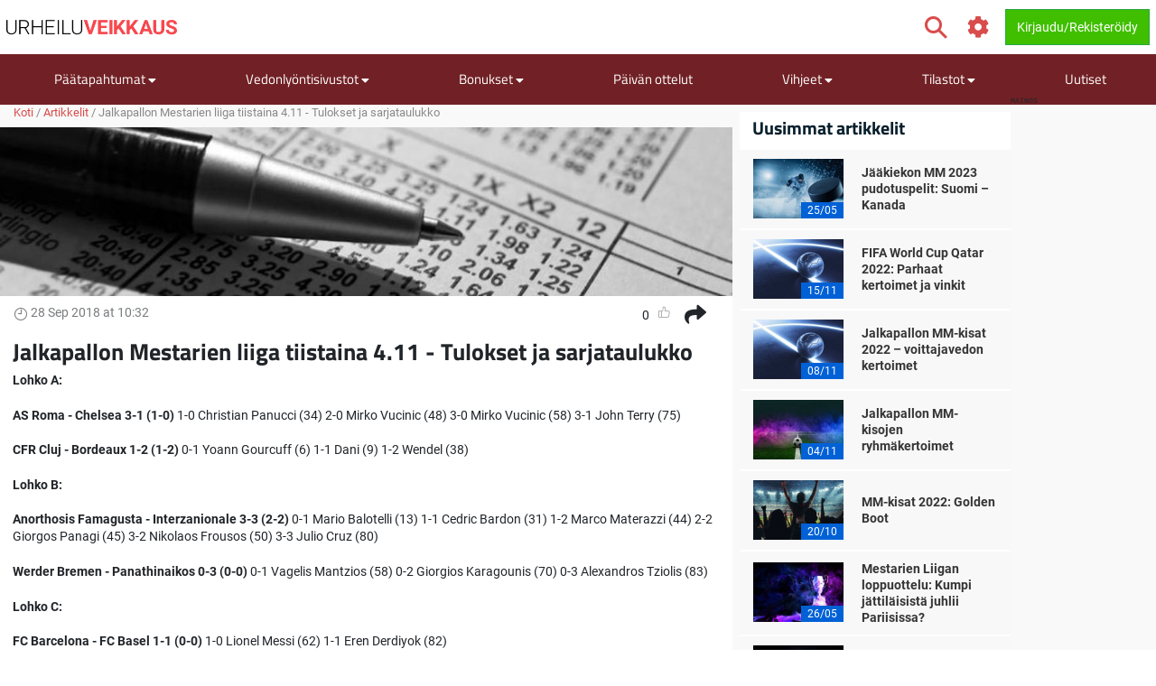

--- FILE ---
content_type: text/html; charset=utf-8
request_url: https://www.urheiluveikkaus.com/artikkeli/jalkapallon-mestarien-liiga-tiistaina-411-tulokset-ja-sarjataulukko
body_size: 17446
content:
<!DOCTYPE html>
<html lang="fi" xml:lang="fi" prefix="og: http://ogp.me/ns#">
<head>
	<title>Jalkapallon Mestarien liiga tiistaina 4.11 - Tulokset ja sarjataulukko</title>
<meta http-equiv="X-UA-Compatible" content="IE=edge">
<meta charset="UTF-8">
<meta name="viewport" content="height=device-height, width=device-width, initial-scale=1.0, minimum-scale=1.0, maximum-scale=5.0, user-scalable=yes">
	<meta name="req-method" content="GET">
<meta name="description" content="Lohko A: AS Roma - Chelsea 3-1 (1-0) 1-0 Christian Panucci (34) 2-0 Mirko Vucinic (48) 3-0 Mirko Vucinic (58) 3-1 John Terry (75) CFR Cluj - Bordeaux 1-2 (1-2) 0-1 Yoann Gourcuff (6) 1-1 Dani (9) 1-2 Wendel (38) Lohko B: Anorthosis Famagusta - Interzanionale...">
<meta property="og:url" content="https://www.urheiluveikkaus.com/artikkeli/jalkapallon-mestarien-liiga-tiistaina-411-tulokset-ja-sarjataulukko">
<meta property="og:type" content="article">
<meta property="og:title" content="Urheiluveikkaus.com artikkeli: Jalkapallon Mestarien liiga tiistaina 4.11 - Tulokset ja sarjataulukko">
<meta property="og:description" content="Lohko A: AS Roma - Chelsea 3-1 (1-0) 1-0 Christian Panucci (34) 2-0 Mirko Vucinic (48) 3-0 Mirko Vucinic (58) 3-1 John Terry (75) CFR Cluj - Bordeaux 1-2 (1-2) 0-1 Yoann Gourcuff (6) 1-1 Dani (9) 1-2 Wendel (38) Lohko B: Anorthosis Famagusta - Interzanionale...">
<meta name="twitter:card" content="summary">
<meta name="twitter:site" content="@Urheiluveikkaus">
<meta name="twitter:title" content="Jalkapallon Mestarien liiga tiistaina 4.11 - Tulokset ja sarjataulukko">
<meta property="og:image" content="https://www.urheiluveikkaus.com/assets/images/min/default/article/600x400/article.jpg">
<meta property="og:image:width" content="600">
<meta property="og:image:height" content="400">
<meta property="twitter:title" content="Jalkapallon Mestarien liiga tiistaina 4.11 - Tulokset ja sarjataulukko">
<meta property="twitter:image:src" content="https://www.urheiluveikkaus.com/assets/images/min/default/article/600x400/article.jpg"><link rel="shortcut icon" href="/assets/images/min/favicons/urheiluveikkaus_favicon.png?v=1">
<link rel="canonical" href="https://www.urheiluveikkaus.com/artikkeli/jalkapallon-mestarien-liiga-tiistaina-411-tulokset-ja-sarjataulukko">
<meta name="dmca-site-verification" content="Zm1hK1pHdm8wTjdkc2hzb29JTWFyZz090">

<meta name="dmca-site-verification" content="U3dDUlZlWW5uOFRCLzZ1UWRGVkNodEJ5aS96N0I0MmdqUnk3MFFuVzEzWT01">
<link rel="dns-prefetch" href="//www.google-analytics.com"><link rel="dns-prefetch" href="//cdn.livechatinc.com"><link rel="dns-prefetch" href="//secure.livechatinc.com"><link rel="preload" href="/assets/styles/frontend/concat/head-general-libs_urheiluveikkaus-theme.css?v=1768381251" as="style"><link rel="preload" href="/assets/styles/frontend/concat/bottom-general-libs.css?v=1768381251" as="style"><link rel="preload" href="/assets/styles/gen/18/operator/sprites/sprites.css?v=1758201380" as="style"><link rel="preload" href="/assets/js/gen/concats/82f1f72047ac2cff1a3c8a2bf06d21c0.js?v=1768381296" as="script"><link href="/assets/styles/frontend/concat/head-general-libs_urheiluveikkaus-theme.css?v=1768381251" rel="stylesheet"><!-- Matomo -->
<script type="text/javascript" defer>
  var _paq = window._paq || [];
  /* tracker methods like "setCustomDimension" should be called before "trackPageView" */
  _paq.push(['trackPageView']);
  _paq.push(['enableLinkTracking']);
  (function() {
    var u="https://urheiluveikkaus.com/piwik.php";
    _paq.push(['setTrackerUrl', u+'piwik.php']);
    _paq.push(['setSiteId', '141']);
    var d=document, g=d.createElement('script'), s=d.getElementsByTagName('script')[0];
    g.type='text/javascript'; g.async=true; g.defer=true; s.parentNode.insertBefore(g,s);
  })();
</script>
<!-- End Matomo Code --><script defer>
  (function(i,s,o,g,r,a,m){i['GoogleAnalyticsObject']=r;i[r]=i[r]||function(){
  (i[r].q=i[r].q||[]).push(arguments)},i[r].l=1*new Date();a=s.createElement(o),
  m=s.getElementsByTagName(o)[0];a.async=1;a.src=g;m.parentNode.insertBefore(a,m)
  })(window,document,'script','https://www.google-analytics.com/analytics.js','ga');
  ga('create', 'UA-66349780-3', 'auto');
  ga('set', 'anonymizeIp', true);
  ga('send', 'pageview');
</script>
<meta name="google-site-verification" content="h7bJ3OSwK3E2rKpSbaoaDgSLVz622zTeafCdkLVY59c" /><!-- Google Tag Manager -->
<script defer>(function(w,d,s,l,i){w[l]=w[l]||[];w[l].push({'gtm.start':
new Date().getTime(),event:'gtm.js'});var f=d.getElementsByTagName(s)[0],
j=d.createElement(s),dl=l!='dataLayer'?'&l='+l:'';j.async=true;j.src=
'https://www.googletagmanager.com/gtm.js?id='+i+dl;f.parentNode.insertBefore(j,f);
})(window,document,'script','dataLayer','GTM-TGQLFCV');</script>
<!-- End Google Tag Manager --><script data-pagespeed-no-defer>
function getLastScript(){var a=document.getElementsByTagName("script");return a[a.length-1]}var App={data:{},onReadyCbs:[],get:function(a){return this.data.hasOwnProperty(a)?this.data[a]:void 0},set:function(a,b){this.data[a]=b},getElseCb:function(a,b){var c;return this.data.hasOwnProperty(a)?c=this.data[a]:(c=b(),this.set(a,c)),c},setObj:function(a){for(var b in a)a.hasOwnProperty(b)&&this.set(b,a[b])},isLoggedIn:function(){return isset(this.get("username"))},onReady:function(a){this.onReadyCbs.push(a)},hasPerm:function(k){var d=this.data;return d.perms&&d.perms.indexOf(k)>=0}};
</script><style>.for-logged{display:none!important}</style>
<!-- <script async src="//www.mymediaindex.com/d3d3/ZGVsaXZlcnk=/YXN5bmNqcw==.php"></script> -->
<script src="https://images.dmca.com/Badges/DMCABadgeHelper.min.js" defer></script>
</head>
<body class="pr0" id="top">
<div id="settings-block" data-locale="fi_FI.UTF-8"></div>
<div id="wrapper" class="clickable-bg">
	<nav id="top-nav-wrapper" class="top-nav navbar navbar-light">
		<div class="container">
		<span class="top-nav-logo hidden-md-down">
			<a href="/">
				<img class="center-block top-nav-logo"
					width="190" height="45"
					src="/assets/images/min/logo/urheiluveikkaus_logo.png?v=1768381218"
					alt="urheiluveikkaus.com">
			</a>
		</span>
		<div class="float-right user-actions">
			<div class="nav navbar-nav search float-left d-block hidden-md-down">
								<form class="d-inline-block mr-3" action="/search/index">
					<div class="input-group srch-inp-wrp">
						<input type="text" class="form-control search-dropdown" name="search_phrase"
								data-search-dropdown-url="/search/index?action-name=actionGetDdData"
								data-search-dropdown-pattern-min-length="3" data-search-dropdown-z-index="6"
								data-search-dropdown-no-close-btn="1"
								placeholder="Hae" maxlength="100" autocomplete="off">

						<div class="input-group-btn">
							<button class="btn btn-secondary pt" type="submit">
								<span class="icon-search fa-1-75x ind mr-0"></span>							</button>
						</div>

						<input name="search_method" value="all" type="hidden">
<input name="time_interval" value="all_time" type="hidden">
<input name="search_in" value="anywhere" type="hidden">
<input name="sort_by" value="date" type="hidden">


					</div>
				</form>
			</div>
						<span class="vertical-align-sub hidden-md-down header-settings-icon">
				<a class="fa fa-cog fa-1-75x ind webui-popover-link" id="settings-popover"
					data-content="
&lt;div class=&quot;settings-wrapper&quot;&gt;
	&lt;div class=&quot;odds-select&quot;&gt;
		&lt;div class=&quot;setting-title&quot;&gt;Kertoimien Formaatti&lt;/div&gt;
		&lt;div&gt;
			&lt;div class=&quot;btn-group view-toggle w100p&quot; data-toggle=&quot;buttons&quot;&gt;
				&lt;label class=&quot;btn btn-sm w50p active&quot; data-of=&quot;d&quot;&gt;
					&lt;input type=&quot;radio&quot; name=&quot;odds-button-decimal&quot; checked&gt; Decimaali				&lt;/label&gt;
				&lt;label class=&quot;btn btn-sm w50p &quot; data-of=&quot;f&quot;&gt;
					&lt;input type=&quot;radio&quot; name=&quot;odds-button-fractional&quot; &gt; Murtolukumuoto				&lt;/label&gt;
			&lt;/div&gt;
		&lt;/div&gt;
	&lt;/div&gt;
	&lt;div class=&quot;whether-select&quot;&gt;
		&lt;div class=&quot;setting-title&quot;&gt;Sääennuste&lt;/div&gt;
		&lt;div&gt;
			&lt;div class=&quot;btn-group view-toggle w100p&quot; data-toggle=&quot;buttons&quot;&gt;
				&lt;label class=&quot;btn btn-sm w50p active&quot; data-ff=&quot;M&quot;&gt;
					&lt;input type=&quot;radio&quot; name=&quot;whether-button-metric&quot; &gt; Metrinen				&lt;/label&gt;
				&lt;label class=&quot;btn btn-sm w50p &quot; data-ff=&quot;I&quot;&gt;
					&lt;input type=&quot;radio&quot; name=&quot;whether-button-imperial&quot; &gt; Keisarillinen				&lt;/label&gt;
			&lt;/div&gt;
		&lt;/div&gt;
	&lt;/div&gt;
	&lt;div class=&quot;dropdown timezone-dd&quot;&gt;
		&lt;div class=&quot;setting-title&quot;&gt;Aikavyöhyke&lt;/div&gt;
		&lt;button class=&quot;btn btn-secondary dropdown-toggle tz-select-btn small&quot; type=&quot;button&quot; data-toggle=&quot;dropdown&quot; data-pat=&quot;Aikavyöhyke: %s&quot; &gt;
		&lt;/button&gt;
		&lt;div class=&quot;dropdown-menu tz-select-dropdown-menu&quot; data-domain-tz=&quot;Europe/Athens&quot;&gt;
							&lt;button class=&quot;dropdown-item tz-select mouse-pointer small&quot; type=&quot;button&quot; data-tz=&quot;Pacific/Midway&quot;&gt;GMT -11:00 (Midway Island, Samoa)&lt;/button&gt;
							&lt;button class=&quot;dropdown-item tz-select mouse-pointer small&quot; type=&quot;button&quot; data-tz=&quot;Pacific/Honolulu&quot;&gt;GMT -10:00 (Hawaii)&lt;/button&gt;
							&lt;button class=&quot;dropdown-item tz-select mouse-pointer small&quot; type=&quot;button&quot; data-tz=&quot;Pacific/Marquesas&quot;&gt;GMT -9:30 (French Polynesia)&lt;/button&gt;
							&lt;button class=&quot;dropdown-item tz-select mouse-pointer small&quot; type=&quot;button&quot; data-tz=&quot;America/Anchorage&quot;&gt;GMT -9:00 (Alaska)&lt;/button&gt;
							&lt;button class=&quot;dropdown-item tz-select mouse-pointer small&quot; type=&quot;button&quot; data-tz=&quot;America/Los_Angeles&quot;&gt;GMT -8:00 (Pacific Time)&lt;/button&gt;
							&lt;button class=&quot;dropdown-item tz-select mouse-pointer small&quot; type=&quot;button&quot; data-tz=&quot;America/Denver&quot;&gt;GMT -7:00 (Mountain Time)&lt;/button&gt;
							&lt;button class=&quot;dropdown-item tz-select mouse-pointer small&quot; type=&quot;button&quot; data-tz=&quot;America/Chicago&quot;&gt;GMT -6:00 (Central Time, Mexico City)&lt;/button&gt;
							&lt;button class=&quot;dropdown-item tz-select mouse-pointer small&quot; type=&quot;button&quot; data-tz=&quot;America/New_York&quot;&gt;GMT -5:00 (Eastern Time, Bogota, Lima)&lt;/button&gt;
							&lt;button class=&quot;dropdown-item tz-select mouse-pointer small&quot; type=&quot;button&quot; data-tz=&quot;America/Caracas&quot;&gt;GMT -4:30 (Caracas)&lt;/button&gt;
							&lt;button class=&quot;dropdown-item tz-select mouse-pointer small&quot; type=&quot;button&quot; data-tz=&quot;America/Halifax&quot;&gt;GMT -4:00 (Atlantic Time, La Paz, Santiago)&lt;/button&gt;
							&lt;button class=&quot;dropdown-item tz-select mouse-pointer small&quot; type=&quot;button&quot; data-tz=&quot;America/St_Johns&quot;&gt;GMT -3:30 (Newfoundland)&lt;/button&gt;
							&lt;button class=&quot;dropdown-item tz-select mouse-pointer small&quot; type=&quot;button&quot; data-tz=&quot;America/Recife&quot;&gt;GMT -3:00 (Brasilia, Buenos Aires, Georgetown)&lt;/button&gt;
							&lt;button class=&quot;dropdown-item tz-select mouse-pointer small&quot; type=&quot;button&quot; data-tz=&quot;Atlantic/South_Georgia&quot;&gt;GMT -2:00 (Mid-Atlantic)&lt;/button&gt;
							&lt;button class=&quot;dropdown-item tz-select mouse-pointer small&quot; type=&quot;button&quot; data-tz=&quot;Atlantic/Azores&quot;&gt;GMT -1:00 (Azores, Cape Verde)&lt;/button&gt;
							&lt;button class=&quot;dropdown-item tz-select mouse-pointer small&quot; type=&quot;button&quot; data-tz=&quot;Europe/London&quot;&gt;GMT 0:00 (Dublin, London, Lisbon, Casablanca)&lt;/button&gt;
							&lt;button class=&quot;dropdown-item tz-select mouse-pointer small&quot; type=&quot;button&quot; data-tz=&quot;Europe/Paris&quot;&gt;GMT +1:00 (Brussels, Copenhagen, Madrid, Paris)&lt;/button&gt;
							&lt;button class=&quot;dropdown-item tz-select mouse-pointer small&quot; type=&quot;button&quot; data-tz=&quot;Europe/Athens&quot;&gt;GMT +2:00 (Athens, South Africa, Cairo)&lt;/button&gt;
							&lt;button class=&quot;dropdown-item tz-select mouse-pointer small&quot; type=&quot;button&quot; data-tz=&quot;Europe/Kaliningrad&quot;&gt;GMT +3:00 (Baghdad, Riyadh, Moscow, St. Petersburg)&lt;/button&gt;
							&lt;button class=&quot;dropdown-item tz-select mouse-pointer small&quot; type=&quot;button&quot; data-tz=&quot;Asia/Tehran&quot;&gt;GMT +3:30 (Tehran)&lt;/button&gt;
							&lt;button class=&quot;dropdown-item tz-select mouse-pointer small&quot; type=&quot;button&quot; data-tz=&quot;Asia/Dubai&quot;&gt;GMT +4:00 (Abu Dhabi, Muscat, Yerevan, Baku, Tbilisi)&lt;/button&gt;
							&lt;button class=&quot;dropdown-item tz-select mouse-pointer small&quot; type=&quot;button&quot; data-tz=&quot;Asia/Kabul&quot;&gt;GMT +4:30 (Kabul)&lt;/button&gt;
							&lt;button class=&quot;dropdown-item tz-select mouse-pointer small&quot; type=&quot;button&quot; data-tz=&quot;Asia/Karachi&quot;&gt;GMT +5:00 (Ekaterinburg, Islamabad, Karachi, Tashkent)&lt;/button&gt;
							&lt;button class=&quot;dropdown-item tz-select mouse-pointer small&quot; type=&quot;button&quot; data-tz=&quot;Asia/Kolkata&quot;&gt;GMT +5:30 (Mumbai, Kolkata, Chennai, New Delhi)&lt;/button&gt;
							&lt;button class=&quot;dropdown-item tz-select mouse-pointer small&quot; type=&quot;button&quot; data-tz=&quot;Asia/Kathmandu&quot;&gt;GMT +5:45 (Kathmandu)&lt;/button&gt;
							&lt;button class=&quot;dropdown-item tz-select mouse-pointer small&quot; type=&quot;button&quot; data-tz=&quot;Asia/Yekaterinburg&quot;&gt;GMT +6:00 (Almaty, Dhaka, Colombo)&lt;/button&gt;
							&lt;button class=&quot;dropdown-item tz-select mouse-pointer small&quot; type=&quot;button&quot; data-tz=&quot;Asia/Rangoon&quot;&gt;GMT +6:30 (Yangon, Cocos Islands)&lt;/button&gt;
							&lt;button class=&quot;dropdown-item tz-select mouse-pointer small&quot; type=&quot;button&quot; data-tz=&quot;Asia/Bangkok&quot;&gt;GMT +7:00 (Bangkok, Hanoi, Jakarta)&lt;/button&gt;
							&lt;button class=&quot;dropdown-item tz-select mouse-pointer small&quot; type=&quot;button&quot; data-tz=&quot;Asia/Shanghai&quot;&gt;GMT +8:00 (Beijing, Perth, Singapore, Hong Kong)&lt;/button&gt;
							&lt;button class=&quot;dropdown-item tz-select mouse-pointer small&quot; type=&quot;button&quot; data-tz=&quot;Australia/Eucla&quot;&gt;GMT +8:45 (Eucla)&lt;/button&gt;
							&lt;button class=&quot;dropdown-item tz-select mouse-pointer small&quot; type=&quot;button&quot; data-tz=&quot;Asia/Tokyo&quot;&gt;GMT +9:00 (Tokyo, Seoul, Osaka, Sapporo, Yakutsk)&lt;/button&gt;
							&lt;button class=&quot;dropdown-item tz-select mouse-pointer small&quot; type=&quot;button&quot; data-tz=&quot;Australia/Darwin&quot;&gt;GMT +9:30 (Adelaide, Darwin)&lt;/button&gt;
							&lt;button class=&quot;dropdown-item tz-select mouse-pointer small&quot; type=&quot;button&quot; data-tz=&quot;Australia/Brisbane&quot;&gt;GMT +10:00 (Brisbane, Guam, Vladivostok)&lt;/button&gt;
							&lt;button class=&quot;dropdown-item tz-select mouse-pointer small&quot; type=&quot;button&quot; data-tz=&quot;Australia/Melbourne&quot;&gt;GMT +11:00 (Magadan, Solomon Islands, New Caledonia)&lt;/button&gt;
							&lt;button class=&quot;dropdown-item tz-select mouse-pointer small&quot; type=&quot;button&quot; data-tz=&quot;Pacific/Norfolk&quot;&gt;GMT +11:30 (Norfolk)&lt;/button&gt;
							&lt;button class=&quot;dropdown-item tz-select mouse-pointer small&quot; type=&quot;button&quot; data-tz=&quot;Pacific/Wallis&quot;&gt;GMT +12:00 (Auckland, Wellington, Fiji, Kamchatka)&lt;/button&gt;
							&lt;button class=&quot;dropdown-item tz-select mouse-pointer small&quot; type=&quot;button&quot; data-tz=&quot;Pacific/Tongatapu&quot;&gt;GMT +13:00 (Tonga, Tokelau)&lt;/button&gt;
							&lt;button class=&quot;dropdown-item tz-select mouse-pointer small&quot; type=&quot;button&quot; data-tz=&quot;Pacific/Chatham&quot;&gt;GMT +13:45 (Chatham)&lt;/button&gt;
							&lt;button class=&quot;dropdown-item tz-select mouse-pointer small&quot; type=&quot;button&quot; data-tz=&quot;Pacific/Kiritimati&quot;&gt;GMT +14:00 (Kiribati)&lt;/button&gt;
					&lt;/div&gt;
	&lt;/div&gt;
&lt;/div&gt;
" data-placement="auto-bottom"
					data-width="217" href="javascript:void(0)" title="Asetukset">
				</a>
			</span>
			<span id="header-icons-wrp" class="vertical-align-sub">
				
<span data-cs-group="xs:nav-menu-icons-wrp sm:header-icons-wrp">

	<a class="for-logged fa xl fa-envelope ind" href="/pm/index"
	   title="PM">
		<span class="cnt-label" id="pm-link-not-viewed-cnt" style="display:none" >0</span>	</a>

		<span id="notification-item-admin-menu">
	<a class="for-logged fa xl fa-bell ind webui-popover-link" id="notif-ind" data-placement="auto-bottom"
	   data-content="&lt;div class=&quot;ajax-data-container&quot; data-ajax-data-container-url=&quot;/my-account/my-notifications/popover&quot; data-ajax-data-container-load-immediately=&quot;true&quot;&gt;&lt;/div&gt;"
	   data-width="600"
	   href="javascript:void(0)" title="Ilmoitukset"
	   data-get-new-url="/my-account/my-notifications/index?action-name=actionGetNew"
		><span class="cnt-label" style="display:none"></span></a>
	</span>

	</span>			</span>

			<!-- <div class="dropdown dropdown-mouse-hover displ-inl-bl vertical-align-sub hidden-md-down" id="partner-menu" style="display:none">
				<a class="btn nav-btn dropdown-toggle" data-toggle="dropdown" href="javascript:void(0)">
					<span class="header-btn"></span>
				</a>
				<div class="dropdown-menu dropdown-menu-right"
					data-cs-group="xs:partner-menu-sm sm:partner-menu" data-cs-order="xs:14">
					<div class="megamenu-block ajax-data-container row" id="partner-menu-bl"
						data-ajax-data-container-url=""></div>
				</div>
			</div> -->

			<span class="vertical-align-sub">
				
<div class="for-logged for-admin dropdown dropdown-mouse-hover displ-inl-bl" id="admin-menu">
	<a class="btn nav-btn dropdown-toggle hidden-md-down" data-toggle="dropdown" href="javascript:void(0)">
		<span class="fa fa-cog"></span>
		<span class="header-btn">Admin</span>
	</a>
	<ul data-cs-group="xs:admin-menu-sm sm:admin-menu"
		data-cs-order="xs:15"
		class="dropdown-menu dropdown-menu-right gray-menu no-wrap">
		<li>
			<div class="list-group" id="admin-menu-li-gr">
			</div>
		</li>
	</ul>
</div>

<script>
	(function () {
		var me = getLastScript();
		App.onReady(function () {
			var s = $(me),
				li = $("#admin-menu"),
				liSm = $("#admin-menu-sm");

			if (App.isLoggedIn()) {
				var cont = li.find(".list-group");
				var userCont = $("#user-menu").find(".custom-menu-items-container");
				if (App.get("adm_menu")) {
					$.each(App.get("adm_pages"), function (i, page) {
						var label = page[0],
							pathUrlAssoc = page[1],
							linkAttrs = page[2],
							perm = (3 < page.length) ? page[3] : null;
						$.each(["\/page\/frontend\/article\/view", ""], function (i, path) {
							if (path in pathUrlAssoc) {
								if (perm && !App.hasPerm(perm)) {
									return;
								}

								var url = pathUrlAssoc[path];
																var urlParams = {"id":"13076"};
								for (var prop in urlParams) {
									if (urlParams.hasOwnProperty(prop)) {
										url = url.replace(new RegExp(escapeRegExp("{" + prop + "}"), "g"), encodeURIComponent(urlParams[prop].toString()));
									}
								}
																if (/\{[a-z\d_\- ]+\}/i.test(url)) {
									return;
								}

								var btnMarkup = '<a rel="nofollow"';

								var linkClass = linkAttrs.hasOwnProperty('class') ? linkAttrs['class'] : '';
								linkAttrs['class'] =  linkClass + ' list-group-item';

								for (var prop in linkAttrs) {
									if (linkAttrs.hasOwnProperty(prop)) {
										btnMarkup +=  prop + ' = "' + linkAttrs[prop] + '"';
									}
								}

								cont.append(btnMarkup + ' href="' + htmlEncode(url) + '"' + '>' + htmlEncode(label) + '</a>');
								liSm.append(btnMarkup + ' href="' + htmlEncode(url) + '"' + '>' + htmlEncode(label) + '</a>');
								return false;
							}
						});
					});
				}
							} else {
				li.remove();
			}
			s.remove();
		});
	})();
</script>

			</span>
			<span class="vertical-align-sub">
				<div class="for-logged dropdown dropdown-mouse-hover displ-inl-bl" id="user-menu">
	<a class="btn btn-success dropdown-toggle hidden-md-down" data-toggle="dropdown" href="javascript:void(0)">
		<span class="user-image-menu v-align-middle"></span>
		<span class="header-btn header-username v-align-middle"></span>
	</a>

	<ul class="dropdown-menu dropdown-menu-right dropdown-menu-in-top-bar">

					<li class="dropdown"><a class="b" href="/my-account/my-picks"><span class="float-left displ-inl-bl"></span>Käyttäjävihjeeni</a><li><div class="list-group custom-menu-items-container"><a class="list-group-item pl-1-2rem-imp" href="/my-account/my-picks">Yleiskatsaus</a><a class="list-group-item pl-1-2rem-imp" href="/vihje/post">Luo uusi käyttäjän vihje</a></div></li></li>					<li class="dropdown"><a class="b" href="/my-account/edit">Käyttäjäprofiilini</a></li>		
		<li class="dropdown hidden-lg-up b" id="partner-menu-sm">
			<a id="partner-a" href="#" data-url="/advertising/calendar">
				Yhteistyökumppani			</a>
		</li>

		<li class="dropdown for-logged for-admin hidden-lg-up" id="admin-menu-sm">
			<a href="javascript:void(0)" class="b">Admin</a>
		</li>

		<li class="hidden custom-user-menu-items-marker"></li>
		<li class="hidden moderator-log-marker"></li>

		<li>
			<a class="sign-out-btn b" href="/kayttaja/logout">
				Kirjaudu ulos			</a>
		</li>
	</ul>

</div>

<a class="for-anonim login-modal-btn btn btn-success" href="/kayttaja/login">
	<span class="hidden-xs-down">Kirjaudu/Rekisteröidy</span>
</a>

<script>
	(function () {
		var me = getLastScript();
		App.onReady(function () {
			var s = $(me),
				liLogin = s.prev(),
				liMenu = liLogin.prev();

			if (App.isLoggedIn()) {
				liLogin.remove();
				liMenu.find(".header-username").text(App.get("username"));
			} else {
				liMenu.remove();
			}

			s.remove();
		});
	})();
</script>
			</span>
		</div>
	</div>
</nav>
	<div>
	<div class="nav-menu-wrapper">
		<div id="sticky-nav-parent" class="w100p">
			<div class="content-nav">
				<nav class="navbar navbar-dark navbar-expand-lg container" id="content-menu-wrapper">
					<button class="navbar-toggler burger-menu-button" type="button" data-toggle="collapse"
						data-target="#collapsing-navbar" aria-controls="collapsing-navbar" aria-expanded="false"
						aria-label="Toggle navigation">
						<div class="animated-icon"><span></span><span></span><span></span></div>
					</button>

					<a class="mobile-logo-container hidden-lg-up" href="/">
						<img class="center-block"
							width="120" height="20"
							src="/assets/images/min/logo/urheiluveikkaus_logo_inverted.png?v=1768381218"
							alt="urheiluveikkaus.com">
					</a>

					<div class="float-right user-actions hidden-lg-up">
						<span id="nav-menu-icons-wrp"></span>
						<div class="for-anonim dropdown dropdown-mouse-hover displ-inl-bl">
							<a class="btn btn-primary displ-inl-bl login-modal-btn menu-login-user-link" href="/kayttaja/login">
								<span class="fa fa-user menu-login-user-icon"></span>
								<span class="hidden-lg-down">Kirjaudu / Liity</span>
							</a>
						</div>
						<div class="for-logged dropdown dropdown-mouse-hover displ-inl-bl">
							<a id="user-menu-mobile" class="btn btn-primary dropdown-toggle user-image-menu user-menu-mobile" data-toggle="dropdown" data-target="#user-menu" href="javascript:void(0)">
							</a>
						</div>
					</div>

					<div class="collapse navbar-collapse" id="collapsing-navbar">
						<div class="menu-wrapper">
														<div class="mobile-settings-wrapper hidden-lg-up">
								<span class="back-button fa fa-chevron-left fa-1-75x d-none"></span>
								<span class="icon-search fa-1-75x mr-0 show-search-field"></span>
								<span class="fa fa-cog fa-1-75x odds-and-weather-settings"></span>
							</div>
							<div class="settings d-none">
								<div class="settings-title-wrapper d-flex">
									<div class="settings-title">Asetukset</div>
									<span class="settings-title-icon fa fa-cog"></span>
								</div>
							</div>
							<form action="/search/index">
								<div class="input-group hidden-lg-up d-none" id="mobile-search-input">
									<input type="text" class="form-control search-dropdown" name="search_phrase"
										data-search-dropdown-url="/search/index?action-name=actionGetDdData"
										data-search-dropdown-pattern-min-length="3" data-search-dropdown-no-close-btn="1"
										placeholder="Search" maxlength="100" autocomplete="off">
									<div class="input-group-btn">
										<button class="btn btn-secondary" type="submit"><i class="fa fa-search"></i></button>
									</div>
									<input name="search_method" value="all" type="hidden">
<input name="time_interval" value="all_time" type="hidden">
<input name="search_in" value="anywhere" type="hidden">
<input name="sort_by" value="date" type="hidden">

								</div>
							</form>

							
<ul id="content-menu-ul"
	class="nav navbar-nav tabs-with-group-btn group-btn-sm-down ov-flow-vis">
	<li class="logo-in-nav nav-item">
		<a class="nav-link" href="/">
			<img src="/assets/images/min/logo/urheiluveikkaus_logo_inverted.png?v=1768381218" alt="">
		</a>
	</li>

					<li class="dropdown dropdown-mouse-hover">

						<a title=""
			   class="dropdown-toggle" data-toggle="dropdown"			   href="javascript:void(0)">
				Päätapahtumat									<i class="fa fa-caret-down f-1-rem caret" aria-hidden="true" ></i>							</a>

						
			<ul class="dropdown-menu megamenu-block-wrp">
				<li class="megamenu-block "><div class="megamenu-block-content"><div title="" class="megamenu-block-title">Jalkapallo</div><div class="list-group"><a class="list-group-item" title="" href="/jalkapallon-em">Jalkapallon EM</a><a class="list-group-item" title="" href="https://www.urheiluveikkaus.com/valioliiga">Valioliiga 2024-2025</a></div><div title="" class="megamenu-block-title">Maantiepyöräilykilpailu</div><div class="list-group"><a class="list-group-item" title="" href="/ranskan-ympariajo">Ranskan ympäriajo</a></div><div title="" class="megamenu-block-title">Tennis</div><div class="list-group"><a class="list-group-item" title="" href="/wimbledon">Wimbledon</a></div></div></li>			</ul>
					</li>
					<li class="dropdown dropdown-mouse-hover">

						<a title=""
			   class="dropdown-toggle" data-toggle="dropdown"			   href="javascript:void(0)">
				Vedonlyöntisivustot									<i class="fa fa-caret-down f-1-rem caret" aria-hidden="true" ></i>							</a>

						
			<ul class="dropdown-menu megamenu-block-wrp">
				<li class="megamenu-block divided-column"><div class="megamenu-block-content"><div title="" class="megamenu-block-title">Vedonlyönti netissä</div><div class="list-group"><a class="list-group-item" title="Kaikki vedonlyöntisivut" href="/peliyhtiot">Kaikki vedonlyöntisivustot</a><a class="list-group-item" title="Uudet vedonlyöntisivustot" href="/uudet-vedonlyontisivustot">Uudet vedonlyöntisivut</a><a class="list-group-item" title="Vedonlyöntisivut ilman rekisteröitymistä" href="/vedonlyontisivut-ilman-rekisteroitymista">Veikkaa ilman rekisteröitymistä</a></div><div title="" class="megamenu-block-title">Vedonlyöntisivustojen arvostelut</div><div class="list-group"><a class="list-group-item no-wrap has-operator-logo" href="/peliyhtiot/18bet"><span class="v-align-middle operators-50x25 sportsbetting _18bet"></span> <span class="v-align-middle displ-inl-bl wrap">18BET</span></a><a class="list-group-item no-wrap has-operator-logo" href="/peliyhtiot/1xbet"><span class="v-align-middle operators-50x25 sportsbetting _1xbet"></span> <span class="v-align-middle displ-inl-bl wrap">1xBet</span></a><a class="list-group-item no-wrap has-operator-logo" href="/peliyhtiot/22bet"><span class="v-align-middle operators-50x25 sportsbetting _22bet"></span> <span class="v-align-middle displ-inl-bl wrap">22BET</span></a><a class="list-group-item no-wrap has-operator-logo" href="/peliyhtiot/31-bet"><span class="v-align-middle operators-50x25 sportsbetting _31-bet"></span> <span class="v-align-middle displ-inl-bl wrap">31 Bet</span></a><a class="list-group-item no-wrap has-operator-logo" href="/peliyhtiot/32red-bet"><span class="v-align-middle operators-50x25 sportsbetting _32red-bet"></span> <span class="v-align-middle displ-inl-bl wrap">32Red Bet</span></a><a class="list-group-item no-wrap has-operator-logo" href="/peliyhtiot/888sport"><span class="v-align-middle operators-50x25 sportsbetting _888sport"></span> <span class="v-align-middle displ-inl-bl wrap">888sport</span></a><a class="list-group-item no-wrap has-operator-logo" href="/peliyhtiot/bankonbet"><span class="v-align-middle operators-50x25 sportsbetting bankonbet"></span> <span class="v-align-middle displ-inl-bl wrap">BankOnBet</span></a><a class="list-group-item no-wrap has-operator-logo" href="/peliyhtiot/bet2u"><span class="v-align-middle operators-50x25 sportsbetting bet2u"></span> <span class="v-align-middle displ-inl-bl wrap">Bet2U</span></a><a class="list-group-item no-wrap has-operator-logo" href="/peliyhtiot/betclic"><span class="v-align-middle operators-50x25 sportsbetting betclic"></span> <span class="v-align-middle displ-inl-bl wrap">BetClic</span></a><a class="list-group-item no-wrap has-operator-logo" href="/peliyhtiot/bethard"><span class="v-align-middle operators-50x25 sportsbetting bethard"></span> <span class="v-align-middle displ-inl-bl wrap">Bethard</span></a><a class="list-group-item no-wrap has-operator-logo" href="/peliyhtiot/betive"><span class="v-align-middle operators-50x25 sportsbetting betive"></span> <span class="v-align-middle displ-inl-bl wrap">Betive</span></a><a class="list-group-item no-wrap has-operator-logo" href="/peliyhtiot/betmaster"><span class="v-align-middle operators-50x25 sportsbetting betmaster"></span> <span class="v-align-middle displ-inl-bl wrap">Betmaster</span></a><a class="list-group-item no-wrap has-operator-logo" href="/peliyhtiot/betsamigo"><span class="v-align-middle operators-50x25 sportsbetting betsamigo"></span> <span class="v-align-middle displ-inl-bl wrap">BetsAmigo</span></a><a class="list-group-item no-wrap has-operator-logo" href="/peliyhtiot/bettoday"><span class="v-align-middle operators-50x25 sportsbetting bettoday"></span> <span class="v-align-middle displ-inl-bl wrap">Bettoday</span></a></div></div></li><li class="megamenu-block divided-column"><div class="megamenu-block-content"><div class="megamenu-block-title megamenu-title-invisible">.</div><div class="list-group"><a class="list-group-item no-wrap has-operator-logo" href="/peliyhtiot/bonkersbet-casino"><span class="v-align-middle operators-50x25 sportsbetting bonkersbet-casino"></span> <span class="v-align-middle displ-inl-bl wrap">BonkersBet</span></a><a class="list-group-item no-wrap has-operator-logo" href="/peliyhtiot/bzeebet"><span class="v-align-middle operators-50x25 sportsbetting bzeebet"></span> <span class="v-align-middle displ-inl-bl wrap">BzeeBet</span></a><a class="list-group-item no-wrap has-operator-logo" href="/peliyhtiot/campeonbet"><span class="v-align-middle operators-50x25 sportsbetting campeonbet"></span> <span class="v-align-middle displ-inl-bl wrap">Campeonbet</span></a><a class="list-group-item no-wrap has-operator-logo" href="/peliyhtiot/casinia"><span class="v-align-middle operators-50x25 sportsbetting casinia"></span> <span class="v-align-middle displ-inl-bl wrap">Casinia</span></a><a class="list-group-item no-wrap has-operator-logo" href="/peliyhtiot/casino-x"><span class="v-align-middle operators-50x25 sportsbetting casinox"></span> <span class="v-align-middle displ-inl-bl wrap">Casino-X</span></a><a class="list-group-item no-wrap has-operator-logo" href="/peliyhtiot/cherry"><span class="v-align-middle operators-50x25 sportsbetting cherry"></span> <span class="v-align-middle displ-inl-bl wrap">Cherry</span></a><a class="list-group-item no-wrap has-operator-logo" href="/peliyhtiot/coin-play"><span class="v-align-middle operators-50x25 sportsbetting coin-play"></span> <span class="v-align-middle displ-inl-bl wrap">Coin Play</span></a><a class="list-group-item no-wrap has-operator-logo" href="/peliyhtiot/digibet"><span class="v-align-middle operators-50x25 sportsbetting digibet"></span> <span class="v-align-middle displ-inl-bl wrap">Digibet</span></a><a class="list-group-item no-wrap has-operator-logo" href="/peliyhtiot/drip-casino"><span class="v-align-middle operators-50x25 sportsbetting drip-casino"></span> <span class="v-align-middle displ-inl-bl wrap">Drip Casino</span></a><a class="list-group-item no-wrap has-operator-logo" href="/peliyhtiot/evobet"><span class="v-align-middle operators-50x25 sportsbetting evobet"></span> <span class="v-align-middle displ-inl-bl wrap">EvoBet</span></a><a class="list-group-item no-wrap has-operator-logo" href="/peliyhtiot/excitewin"><span class="v-align-middle operators-50x25 sportsbetting excitewin"></span> <span class="v-align-middle displ-inl-bl wrap">ExciteWin</span></a><a class="list-group-item no-wrap has-operator-logo" href="/peliyhtiot/exclusivebet"><span class="v-align-middle operators-50x25 sportsbetting exclusivebet"></span> <span class="v-align-middle displ-inl-bl wrap">ExclusiveBet</span></a><a class="list-group-item no-wrap has-operator-logo" href="/peliyhtiot/fansbet"><span class="v-align-middle operators-50x25 sportsbetting fansbet"></span> <span class="v-align-middle displ-inl-bl wrap">FansBet</span></a><a class="list-group-item no-wrap has-operator-logo" href="/peliyhtiot/fastbet"><span class="v-align-middle operators-50x25 sportsbetting fastbet"></span> <span class="v-align-middle displ-inl-bl wrap">FastBet</span></a></div></div></li><li class="megamenu-block divided-column"><div class="megamenu-block-content"><div class="megamenu-block-title megamenu-title-invisible">.</div><div class="list-group"><a class="list-group-item no-wrap has-operator-logo" href="/peliyhtiot/favbet"><span class="v-align-middle operators-50x25 sportsbetting favbet"></span> <span class="v-align-middle displ-inl-bl wrap">Favbet</span></a><a class="list-group-item no-wrap has-operator-logo" href="/peliyhtiot/fezbet"><span class="v-align-middle operators-50x25 sportsbetting fezbet"></span> <span class="v-align-middle displ-inl-bl wrap">Fezbet</span></a><a class="list-group-item no-wrap has-operator-logo" href="/peliyhtiot/fresh-casino"><span class="v-align-middle operators-50x25 sportsbetting fresh-casino"></span> <span class="v-align-middle displ-inl-bl wrap">Fresh Casino</span></a><a class="list-group-item no-wrap has-operator-logo" href="/peliyhtiot/ggbet"><span class="v-align-middle operators-50x25 sportsbetting ggbet"></span> <span class="v-align-middle displ-inl-bl wrap">GGBet</span></a><a class="list-group-item no-wrap has-operator-logo" href="/peliyhtiot/gambola-casino"><span class="v-align-middle operators-50x25 sportsbetting gambola-casino"></span> <span class="v-align-middle displ-inl-bl wrap">Gambola Casino</span></a><a class="list-group-item no-wrap has-operator-logo" href="/peliyhtiot/goliath-casino"><span class="v-align-middle operators-50x25 sportsbetting goliath-casino"></span> <span class="v-align-middle displ-inl-bl wrap">Goliath Casino</span></a><a class="list-group-item no-wrap has-operator-logo" href="/peliyhtiot/jetbull"><span class="v-align-middle operators-50x25 sportsbetting jetbull"></span> <span class="v-align-middle displ-inl-bl wrap">JetBull</span></a><a class="list-group-item no-wrap has-operator-logo" href="/peliyhtiot/joy-casino"><span class="v-align-middle operators-50x25 sportsbetting joycasino"></span> <span class="v-align-middle displ-inl-bl wrap">Joycasino</span></a><a class="list-group-item no-wrap has-operator-logo" href="/peliyhtiot/kto"><span class="v-align-middle operators-50x25 sportsbetting kto"></span> <span class="v-align-middle displ-inl-bl wrap">KTO</span></a><a class="list-group-item no-wrap has-operator-logo" href="/peliyhtiot/karamba"><span class="v-align-middle operators-50x25 sportsbetting karamba"></span> <span class="v-align-middle displ-inl-bl wrap">Karamba</span></a><a class="list-group-item no-wrap has-operator-logo" href="/peliyhtiot/lsbet"><span class="v-align-middle operators-50x25 sportsbetting lsbet"></span> <span class="v-align-middle displ-inl-bl wrap">LSBet</span></a><a class="list-group-item no-wrap has-operator-logo" href="/peliyhtiot/lvbet"><span class="v-align-middle operators-50x25 sportsbetting lvbet"></span> <span class="v-align-middle displ-inl-bl wrap">LVBet</span></a><a class="list-group-item no-wrap has-operator-logo" href="/peliyhtiot/lapalingo"><span class="v-align-middle operators-50x25 sportsbetting lapalingo"></span> <span class="v-align-middle displ-inl-bl wrap">Lapalingo</span></a><a class="list-group-item no-wrap has-operator-logo" href="/peliyhtiot/legzo"><span class="v-align-middle operators-50x25 sportsbetting legzo"></span> <span class="v-align-middle displ-inl-bl wrap">Legzo</span></a></div></div></li><li class="megamenu-block divided-column"><div class="megamenu-block-content"><div class="megamenu-block-title megamenu-title-invisible">.</div><div class="list-group"><a class="list-group-item no-wrap has-operator-logo" href="/peliyhtiot/librabet"><span class="v-align-middle operators-50x25 sportsbetting librabet"></span> <span class="v-align-middle displ-inl-bl wrap">Librabet</span></a><a class="list-group-item no-wrap has-operator-logo" href="/peliyhtiot/light-casino"><span class="v-align-middle operators-50x25 sportsbetting light-casino"></span> <span class="v-align-middle displ-inl-bl wrap">Light Casino</span></a><a class="list-group-item no-wrap has-operator-logo" href="/peliyhtiot/lucky-casino"><span class="v-align-middle operators-50x25 sportsbetting lucky-casino"></span> <span class="v-align-middle displ-inl-bl wrap">Lucky Casino</span></a><a class="list-group-item no-wrap has-operator-logo" href="/peliyhtiot/malina-casino"><span class="v-align-middle operators-50x25 sportsbetting malina-casino"></span> <span class="v-align-middle displ-inl-bl wrap">Malina Casino</span></a><a class="list-group-item no-wrap has-operator-logo" href="/peliyhtiot/marsbet"><span class="v-align-middle operators-50x25 sportsbetting marsbet"></span> <span class="v-align-middle displ-inl-bl wrap">Marsbet</span></a><a class="list-group-item no-wrap has-operator-logo" href="/peliyhtiot/melbet"><span class="v-align-middle operators-50x25 sportsbetting melbet"></span> <span class="v-align-middle displ-inl-bl wrap">Melbet</span></a><a class="list-group-item no-wrap has-operator-logo" href="/peliyhtiot/metal-casino"><span class="v-align-middle operators-50x25 sportsbetting metal-casino"></span> <span class="v-align-middle displ-inl-bl wrap">Metal Casino</span></a><a class="list-group-item no-wrap has-operator-logo" href="/peliyhtiot/mrplay"><span class="v-align-middle operators-50x25 sportsbetting mrplay"></span> <span class="v-align-middle displ-inl-bl wrap">Mr.Play</span></a><a class="list-group-item no-wrap has-operator-logo" href="/peliyhtiot/mystake-casino"><span class="v-align-middle operators-50x25 sportsbetting mystake-casino"></span> <span class="v-align-middle displ-inl-bl wrap">Mystake Casino</span></a><a class="list-group-item no-wrap has-operator-logo" href="/peliyhtiot/n1bet"><span class="v-align-middle operators-50x25 sportsbetting n1bet"></span> <span class="v-align-middle displ-inl-bl wrap">N1bet</span></a><a class="list-group-item no-wrap has-operator-logo" href="/peliyhtiot/neo-bet"><span class="v-align-middle operators-50x25 sportsbetting neo-bet"></span> <span class="v-align-middle displ-inl-bl wrap">Neo Bet</span></a><a class="list-group-item no-wrap has-operator-logo" href="/peliyhtiot/netbet"><span class="v-align-middle operators-50x25 sportsbetting netbet"></span> <span class="v-align-middle displ-inl-bl wrap">NetBet</span></a><a class="list-group-item no-wrap has-operator-logo" href="/peliyhtiot/nightrush"><span class="v-align-middle operators-50x25 sportsbetting nightrush"></span> <span class="v-align-middle displ-inl-bl wrap">NightRush</span></a><a class="list-group-item no-wrap has-operator-logo" href="/peliyhtiot/ninjacasino"><span class="v-align-middle operators-50x25 sportsbetting ninjacasino"></span> <span class="v-align-middle displ-inl-bl wrap">NinjaCasino</span></a></div></div></li><li class="megamenu-block divided-column"><div class="megamenu-block-content"><div class="megamenu-block-title megamenu-title-invisible">.</div><div class="list-group"><a class="list-group-item no-wrap has-operator-logo" href="/peliyhtiot/nitrocasino"><span class="v-align-middle operators-50x25 sportsbetting nitrocasino"></span> <span class="v-align-middle displ-inl-bl wrap">NitroCasino</span></a><a class="list-group-item no-wrap has-operator-logo" href="/peliyhtiot/ohmyspins"><span class="v-align-middle operators-50x25 sportsbetting ohmyspins"></span> <span class="v-align-middle displ-inl-bl wrap">Ohmyspins</span></a><a class="list-group-item no-wrap has-operator-logo" href="/peliyhtiot/paripesa"><span class="v-align-middle operators-50x25 sportsbetting paripesa"></span> <span class="v-align-middle displ-inl-bl wrap">Paripesa</span></a><a class="list-group-item no-wrap has-operator-logo" href="/peliyhtiot/pinnacle"><span class="v-align-middle operators-50x25 sportsbetting pinnacle"></span> <span class="v-align-middle displ-inl-bl wrap">Pinnacle</span></a><a class="list-group-item no-wrap has-operator-logo" href="/peliyhtiot/posido"><span class="v-align-middle operators-50x25 sportsbetting posido"></span> <span class="v-align-middle displ-inl-bl wrap">Posido</span></a><a class="list-group-item no-wrap has-operator-logo" href="/peliyhtiot/powbet"><span class="v-align-middle operators-50x25 sportsbetting powbet"></span> <span class="v-align-middle displ-inl-bl wrap">Powbet</span></a><a class="list-group-item no-wrap has-operator-logo" href="/peliyhtiot/powerplay"><span class="v-align-middle operators-50x25 sportsbetting powerplay"></span> <span class="v-align-middle displ-inl-bl wrap">PowerPlay</span></a><a class="list-group-item no-wrap has-operator-logo" href="/peliyhtiot/rabona"><span class="v-align-middle operators-50x25 sportsbetting rabona"></span> <span class="v-align-middle displ-inl-bl wrap">Rabona</span></a><a class="list-group-item no-wrap has-operator-logo" href="/peliyhtiot/slottica"><span class="v-align-middle operators-50x25 sportsbetting slottica"></span> <span class="v-align-middle displ-inl-bl wrap">Slottica</span></a><a class="list-group-item no-wrap has-operator-logo" href="/peliyhtiot/son-of-slots"><span class="v-align-middle operators-50x25 sportsbetting sonsofslots"></span> <span class="v-align-middle displ-inl-bl wrap">SonsofSlots</span></a><a class="list-group-item no-wrap has-operator-logo" href="/peliyhtiot/speedybet"><span class="v-align-middle operators-50x25 sportsbetting speedybet"></span> <span class="v-align-middle displ-inl-bl wrap">SpeedyBet</span></a><a class="list-group-item no-wrap has-operator-logo" href="/peliyhtiot/sportaza"><span class="v-align-middle operators-50x25 sportsbetting sportaza"></span> <span class="v-align-middle displ-inl-bl wrap">Sportaza</span></a><a class="list-group-item no-wrap has-operator-logo" href="/peliyhtiot/sportingbet"><span class="v-align-middle operators-50x25 sportsbetting sportingbet"></span> <span class="v-align-middle displ-inl-bl wrap">SportingBet</span></a><a class="list-group-item no-wrap has-operator-logo" href="/peliyhtiot/sportuna"><span class="v-align-middle operators-50x25 sportsbetting sportuna"></span> <span class="v-align-middle displ-inl-bl wrap">Sportuna</span></a></div></div></li><li class="megamenu-block divided-column last"><div class="megamenu-block-content"><div class="megamenu-block-title megamenu-title-invisible">.</div><div class="list-group"><a class="list-group-item no-wrap has-operator-logo" href="/peliyhtiot/svenbet"><span class="v-align-middle operators-50x25 sportsbetting svenbet"></span> <span class="v-align-middle displ-inl-bl wrap">SvenBet</span></a><a class="list-group-item no-wrap has-operator-logo" href="/peliyhtiot/svenplay"><span class="v-align-middle operators-50x25 sportsbetting svenplay"></span> <span class="v-align-middle displ-inl-bl wrap">Svenplay</span></a><a class="list-group-item no-wrap has-operator-logo" href="/peliyhtiot/tipbet"><span class="v-align-middle operators-50x25 sportsbetting tipbet"></span> <span class="v-align-middle displ-inl-bl wrap">Tipbet</span></a><a class="list-group-item no-wrap has-operator-logo" href="/peliyhtiot/totogaming"><span class="v-align-middle operators-50x25 sportsbetting totogaming"></span> <span class="v-align-middle displ-inl-bl wrap">ToToGaming</span></a><a class="list-group-item no-wrap has-operator-logo" href="/peliyhtiot/tonybet"><span class="v-align-middle operators-50x25 sportsbetting tonybet"></span> <span class="v-align-middle displ-inl-bl wrap">TonyBet</span></a><a class="list-group-item no-wrap has-operator-logo" href="/peliyhtiot/tornadobet"><span class="v-align-middle operators-50x25 sportsbetting tornadobet"></span> <span class="v-align-middle displ-inl-bl wrap">Tornadobet</span></a><a class="list-group-item no-wrap has-operator-logo" href="/peliyhtiot/vbet"><span class="v-align-middle operators-50x25 sportsbetting vbet"></span> <span class="v-align-middle displ-inl-bl wrap">VBet</span></a><a class="list-group-item no-wrap has-operator-logo" href="/peliyhtiot/wallacebet"><span class="v-align-middle operators-50x25 sportsbetting wallacebet"></span> <span class="v-align-middle displ-inl-bl wrap">Wallacebet</span></a><a class="list-group-item no-wrap has-operator-logo" href="/peliyhtiot/wazamba"><span class="v-align-middle operators-50x25 sportsbetting wazamba"></span> <span class="v-align-middle displ-inl-bl wrap">Wazamba</span></a><a class="list-group-item no-wrap has-operator-logo" href="/peliyhtiot/webbyslot"><span class="v-align-middle operators-50x25 sportsbetting webbyslot"></span> <span class="v-align-middle displ-inl-bl wrap">WebbySlot</span></a><a class="list-group-item no-wrap has-operator-logo" href="/peliyhtiot/white-lion-bets"><span class="v-align-middle operators-50x25 sportsbetting white-lion-bets"></span> <span class="v-align-middle displ-inl-bl wrap">White Lion Bets</span></a><a class="list-group-item no-wrap has-operator-logo" href="/peliyhtiot/xlbet"><span class="v-align-middle operators-50x25 sportsbetting xlbet"></span> <span class="v-align-middle displ-inl-bl wrap">XLBet</span></a><a class="list-group-item no-wrap has-operator-logo" href="/peliyhtiot/zulabet"><span class="v-align-middle operators-50x25 sportsbetting zulabet"></span> <span class="v-align-middle displ-inl-bl wrap">Zulabet</span></a><a class="list-group-item no-wrap has-operator-logo" href="/peliyhtiot/ibet"><span class="v-align-middle operators-50x25 sportsbetting ibet"></span> <span class="v-align-middle displ-inl-bl wrap">iBet</span></a></div></div></li>			</ul>
					</li>
					<li class="dropdown dropdown-mouse-hover">

						<a title="Vedonlyöntibonukset"
			   class="dropdown-toggle" data-toggle="dropdown"			   href="javascript:void(0)">
				Bonukset									<i class="fa fa-caret-down f-1-rem caret" aria-hidden="true" ></i>							</a>

						
			<ul class="dropdown-menu megamenu-block-wrp">
				<li class="megamenu-block "><div class="megamenu-block-content"><div title="Bonuksia vedonlyöntiin" class="megamenu-block-title">Bonuksia vedonlyöntiin</div><div class="list-group"><a class="list-group-item" title="Parhaat vedonlyöntibonukset 2025" href="/vedonlyontibonukset">Vedonlyöntibonukset 2025</a><a class="list-group-item" title="Ilmaisvedot" href="/ilmaisvedot">Ilmaisvetoja</a><a class="list-group-item" title="Riskittömät vedot" href="/riskiton-vedonlyonti">Riskitön vedonlyönti</a><a class="list-group-item" title="Kampanjat ja tarjoukset vedonlyöntiin" href="/vedonlyontiyhtiot/tarjoukset">Kampanjat &amp; tarjoukset</a></div></div></li>			</ul>
					</li>
					<li >

						<a title=""
			   			   href="/ottelukeskus/laji">
				Päivän ottelut							</a>

					</li>
					<li class="dropdown dropdown-mouse-hover">

						<a title=""
			   class="dropdown-toggle" data-toggle="dropdown"			   href="javascript:void(0)">
				Vihjeet									<i class="fa fa-caret-down f-1-rem caret" aria-hidden="true" ></i>							</a>

						
			<ul class="dropdown-menu megamenu-block-wrp">
				<li class="megamenu-block "><div class="megamenu-block-content"><div title="" class="megamenu-block-title">Pelivihjeet</div><div class="list-group"><a class="list-group-item" title="Vedonlyöntivihjeet ja vinkit" href="/vedonlyontivihjeet">Vedonlyöntivihjeet</a><a class="list-group-item" title="" href="/kayttaja/pelivihjeet">Kirjoita oma vihje sivustolle</a></div><div title="" class="megamenu-block-title">Vihjepaneelit</div><div class="list-group"><a class="list-group-item" title="" href="/asiantuntijat">Kaikki asiantuntijat</a><a class="list-group-item" title="" href="/kayttajat">Kaikki muut käyttäjät</a></div><div title="" class="megamenu-block-title">Pelivihje-tilastot</div><div class="list-group"><a class="list-group-item" title="" href="/asiantuntijat/tilastot/kaikki">Asiantuntija-vihjetilastot</a><a class="list-group-item" title="" href="/kayttaja/tilastot/kaikki">Käyttäjien vihjetilastot</a></div></div></li>			</ul>
					</li>
					<li class="dropdown dropdown-mouse-hover">

						<a title="Sarjataulukot ja tilastot"
			   class="dropdown-toggle" data-toggle="dropdown"			   href="javascript:void(0)">
				Tilastot									<i class="fa fa-caret-down f-1-rem caret" aria-hidden="true" ></i>							</a>

						
			<ul class="dropdown-menu megamenu-block-wrp">
				<li class="megamenu-block "><div class="megamenu-block-content"><div title="" class="megamenu-block-title">Sarjataulukot ja tilastot</div><div class="list-group"><a class="list-group-item" href="/tilastot/laji/jaakiekko">Jääkiekko</a><a class="list-group-item" href="/tilastot/laji/jalkapallo">Jalkapallo</a><a class="list-group-item" href="/tilastot/laji/koripallo">Koripallo</a></div></div></li>			</ul>
					</li>
					<li >

						<a title=""
			   			   href="/artikkelit">
				Uutiset							</a>

					</li>
	
	<li class="dropdown group-dropdown dropdown-mouse-hover">
		<a class="dropdown-toggle" data-toggle="dropdown" href="javascript:void(0)">
			<span class="active-label">...</span>
			<span class="non-active-label">...</span>
			<span class="caret"></span>
		</a>
		<ul class="dropdown-menu dropdown-menu-right">
		</ul>
	</li>
</ul>

							<div class="user-menu-wrapper" id="user-menu-in-nav">
								<ul class="nav navbar-nav float-right">
									<li class="dropdown dropdown-mouse-hover">
										<a class="dropdown-toggle user-menu-elements-padding" data-toggle="dropdown" href="javascript:void(0)">
											<span class="icon-person user-in-menu-icon"></span>										</a>
									</li>
								</ul>
							</div>
							<div class="clear"></div>
						</div>
					</div>
				</nav>
			</div>
								</div>
	</div>
</div>

	
	<div id="content-wrapper">
		<div class="container" itemscope itemtype="http://schema.org/NewsArticle">
			<meta itemprop="headline name" content="Jalkapallon Mestarien liiga tiistaina 4.11 - Tulokset ja sarjataulukko">			
							<div class="skyscraper hidden-skyscraper-bp-down" id="skyscraper">
					<div style="position:relative;">
	<!--
	DEFAULT: $zone_id="6"
	BANNER GUARANTEE: $zone_id="5"
	OWNERSHIP: $zone_id="8"
	-->
	
	<span class="blurb-label">mainos</span>
    
	</div>
				</div>

				<div class="left-skyscraper" id="left-skyscraper">
														</div>

			
						
			
			
<div class="content-inner">

	<div class="table-row-emulator">
		<div class="main-col page-body" id="main">

			
<div class="breadcrumbs">
	<a href="/">Koti</a> / <a href="/artikkelit">Artikkelit</a> / <span>Jalkapallon Mestarien liiga tiistaina 4.11 - Tulokset ja sarjataulukko</span></div>			<!-- MAIN SIDE -->
			
<div class="card " >

	

			<div class="card-block card-block-no-padding">
				
<div id="user-browsing" data-entity="article" data-id="13076" data-url="/ajax/user-browsing"></div>
<div class="pos-rel">
	<img class="img-fluid mx-auto d-block h195" src="/assets/images/min/default/article/1000x230/article.jpg" alt="">
	
	<div itemprop="image" itemscope itemtype="http://schema.org/ImageObject">
				<meta itemprop="url" content="https://www.urheiluveikkaus.com/assets/images/min/default/article/1000x230/article.jpg">
		<meta itemprop="width" content="1000">
		<meta itemprop="height" content="230">
	</div>

	
	</div>

<div class="card-block-border-mockup">

	
<div itemprop="publisher" itemscope itemtype="http://schema.org/Organization">
	<meta itemprop="name" content="">
	<div itemprop="logo" itemscope itemtype="http://schema.org/ImageObject">
		<meta itemprop="url" content="https://www.urheiluveikkaus.com/assets/images/min/logo/urheiluveikkaus_logo.png?v=1768381218"/>
	</div>
</div>

	<div class="page-statistics with-icons">
		
		
					<span class="displ-inl-bl" style="margin: 4px 0">
						<span class="date ">

					<span class="icon-clock c-icon-updated"></span>		
		<time itemprop="dateModified" datetime="2018-09-28T10:32:44+03:00"><span class="hidden-xs-down hidden-md">28 Sep 2018 at 10:32</span><span class="hidden-sm hidden-lg-up">2018-09-28</span></time>	</span>
			</span>
		
		<div class="float-sm-right page-statistics-icons">
			<div class="float-right smaller-icons">
				
<!-- Sharing button -->
<div id="shareWrapper" class="share-wrapper">
	<i id="shareIcon" class="fa fa-share" aria-hidden="true"></i>
	<div class="share-buttons">
		<!-- Close Button -->
		<i class="fa fa-times close-share-buttons-icon" aria-hidden="true"></i>

		<!-- Facebook Share -->
		<a href="http://www.facebook.com/sharer.php?u=https%3A%2F%2Fwww.urheiluveikkaus.com%2Fartikkeli%2Fjalkapallon-mestarien-liiga-tiistaina-411-tulokset-ja-sarjataulukko"
		   title="Jaa Facebook kautta" target="_blank"
		   class="footer-social dialog-win facebook-share-link">
			<span class="facebook"></span>
		</a>

		<!-- Twitter Share -->
		<a class="footer-social dialog-win twitter-share-link"
		   href="https://twitter.com/intent/tweet?url=https%3A%2F%2Fwww.urheiluveikkaus.com%2Fartikkeli%2Fjalkapallon-mestarien-liiga-tiistaina-411-tulokset-ja-sarjataulukko&amp;text=Jalkapallon+Mestarien+liiga+tiistaina+4.11+-+Tulokset+ja+sarjataulukko&amp;hashtags=betting&amp;via=Urheiluveikkaus"
		   title="Jaa Twitter kautta" target="_blank"
			>
			<img class="twitter" alt="twitter" src="/assets/images/min/icons/twitter.svg">
		</a>

		<!-- Copy URL -->
		<div class="url-wrapper">
			<i class="fa fa-copy share-url" title="Copy URL" aria-hidden="true"></i>
			<span class="copy-confirm">URL copied</span>
		</div>
	</div>
</div>
			</div>
			<div class="float-left float-sm-right">
				
<div class="vote-cont-large" data-user-like-status="NOT_LOGGED"
	 data-click-for-logged-in-only="yes"
	 data-likes-cnt="0"
	 data-entity-type="article"
	 data-entity-id="13076"
	 data-url="/kayttaja/like">

	<div class="vote-number-large">
		0	</div>

	<span class="btn-round vote-up-large-inactive fr">
		<span class="icon-thumbs-up "></span>	</span>
</div>
			</div>
			<div class="clear"></div>
		</div>
	</div>

	
	
		<h1>Jalkapallon Mestarien liiga tiistaina 4.11 - Tulokset ja sarjataulukko</h1>

	<div class="ov-flow-hidden" data-ga-action="Article">
		
		<div class="float-sm-right">
											<div class="hidden-xs-down">
									</div>
					</div>

		

<div class="article-body" itemprop="articleBody">

		
		<div id="attrs-container">
<p><strong>Lohko A:</strong></p> <p><strong>AS Roma - Chelsea 3-1 (1-0)</strong> 1-0 Christian Panucci (34) 2-0 Mirko Vucinic (48) 3-0 Mirko Vucinic (58) 3-1 John Terry (75)</p> <p><strong>CFR Cluj - Bordeaux 1-2 (1-2)</strong> 0-1 Yoann Gourcuff (6) 1-1 Dani (9) 1-2 Wendel (38)</p> <p><strong>Lohko B:</strong></p> <p><strong>Anorthosis Famagusta - Interzanionale 3-3 (2-2)</strong> 0-1 Mario Balotelli (13) 1-1 Cedric Bardon (31) 1-2 Marco Materazzi (44) 2-2 Giorgos Panagi (45) 3-2 Nikolaos Frousos (50) 3-3 Julio Cruz (80)</p> <p><strong>Werder Bremen - Panathinaikos 0-3 (0-0)</strong> 0-1 Vagelis Mantzios (58) 0-2 Giorgios Karagounis (70) 0-3 Alexandros Tziolis (83)</p> <p><strong>Lohko C:</strong></p> <p><strong>FC Barcelona - FC Basel 1-1 (0-0)</strong> 1-0 Lionel Messi (62) 1-1 Eren Derdiyok (82)</p> <p><strong>Sporting Lissabon - Shakhtar Donetsk 1-0 (0-0)</strong> 1-0 Derlei (73)</p> <p><strong>Lohko D:</strong></p> <p><strong>Liverpool - Atletico Madrid 1-1 (0-1)</strong> 0-1 Maxi Rodriguez (37) 1-1 Steven Gerrard (95)</p> <p><strong>Marseille - PSV Eindhoven 3-0 (1-0)</strong> 1-0 Bakary Kone (30) 2-0 Mamadou Niang (63) 3-0 Mamadou Niang (71)</p> <p><strong>Sarjataulukot:</strong></p> <p>Lohko A:Chelsea 4 2 1 1 6-3 7AS Roma 4 2 0 2 7-5 6-------------------------------------Bordeaux 4 2 0 2 4-8 6CFR Cluj 4 1 1 2 3-4 4 Lohko B:Internazionale 4 2 2 0 7-4 8Anorthosis 4 1 2 1 6-5 5-------------------------------------Panathinaikos 4 1 1 2 6-7 4Werder Bremen 4 0 3 1 3-6 3 Lohko C:Barcelona 4 3 1 0 11-3 10Sporting Lissabon 4 3 0 1 5-3 9-------------------------------------Shakhtar Donetsk 4 1 0 3 3-5 3Basel 4 0 1 3 2-10 1Lohko D: Atletico Madrid 4 2 2 0 7-3 8Liverpool 4 2 2 0 7-4 8-------------------------------------Marseille 4 1 0 3 5-6 3PSV Eindhoven 4 1 0 3 3-9 3</p> <p> </p>
</div>
		
												
		
	</div>
		
			<div class="hidden-sm-up">
							</div>

			

			
			
			</div>
</div>

			</div>

	</div>


    
<div class="detail-author-description  with-background">
            <div class="author-card author-section">
            <div class="author-content-container">
                <div class="author-image-container">
                    <a href="/kayttajat/uv-aki" class="author-link author-image-link"
                       rel="noopener nofollow noreferrer">
                        <img src="/assets/images/min/avatar-default-128x128.jpg" class="author-image"
                             alt="Urheiluveikkaus ">
                    </a>
                </div>
                <div class="author-description-container">
                    <div class="author-name-container">
                        <span class="author-title">Written by:</span>
                        <div class="author-name-icon-container">
                            <span class="author-name">Urheiluveikkaus </span>
                            <img class="c-icon-updated" src="/assets/images/min/icons/updated.webp" alt="Updated">
                        </div>
                    </div>
                    <div class="author-socials-container">
                                            </div>
                    <div class="author-description-content">
                        <span class="author-description"></span>
                    </div>
                </div>
            </div>
        </div>
    </div>

	
	
<div class="card " >

			                
                        
		<h4  class=" card-title" >
			
			
			
				Kommentit
				
		</h4>
		
        


	

			<div class="card-block">
				

<div class="comments-outer-parent">
	<div class="comment-entity-widget" id="comments">
					<div id="comments13076"></div>
		 		<div class="collapse show">
			

<div class="ajax-container comments-wrapper ajax-data-container cmh-" id="comments-wrapper"
	 data-ajax-data-container-load-immediately="false"
	 data-ajax-data-container-url="/ajax/get-forum-data/article/13076?action-name=actionGetDataByEntityType&paginator=true&show_all=1"
>
</div>

<div id="scroll-to" data-scroll-to=""></div>

<script>
	App.onReady(function () {
		$(function () {
			$($('#scroll-to').data('scroll-to')).scrollView();
		});
	});
</script>


		</div>

					

	
	<form class="form-horizontal" id="form" method="post"
		  data-target="#comments-wrapper"
		  data-for-logged-in-only="yes"
		  action="/ajax/post-comment">

		<table class="table tbl-fixed">
	<tr>

		

		<td class="pl-0 pr-0 ce-wrp">
			
			<div class="pos-rel">
				<textarea  id="text" style="display:none" class="form-control" name="text" placeholder="Syötä &quot;Message&quot;" rows="5" ></textarea><div contenteditable="true"class="ce new-post-ce f-italic-ph form-control" placeholder="Participate in the discussion. Write a comment now." data-ce-val-conv="MessValConv" data-url="/ajax/username-mention" data-username-non-word-chars=",. æøå_-$" data-click-for-logged-in-only="yes" style="min-height:103.5px" name="text"  style="min-height:103.5px"></div>				<input type="hidden" class="new-post-ce-initial-text" name="initial-text" value="">
			</div>

			<table class="table">
				<tr>
										<td class="v-align-middle pl-0 min-width">
						<div style="width:85px">
	<span class="icons ins-img btn-file mouse-pointer fl" title="Lataa kuva">
		<input class="ins-imp-inp" type="file" data-url="/entity-upload/message-image"
			   accept=".png,.jpg,.jpeg,.bmp,.gif">
	</span>

	
	<a href="javascript:void(0)" data-content="&lt;div class=&quot;ajax-data-container ins-emoji-cont&quot; data-ajax-data-container-url=&quot;/emoji/popover&quot; data-ajax-data-container-load-immediately=&quot;true&quot; style=&quot;width:217px;height:254px&quot;&gt;&lt;/div&gt;" class="webui-popover-link icons ins-emoji fl ml5" data-title="Lisää emoji" title="Lisää emoji" data-placement="auto-top" ></a>
	<a href="javascript:void(0)" data-content="&lt;div class=&quot;ajax-data-container ins-link-cont ajax-form-validation-wrp&quot; data-ajax-data-container-url=&quot;/keskustelu/ins-link-popover&quot; data-ajax-data-container-load-immediately=&quot;true&quot; style=&quot;width:217px;height:21em;overflow:hidden&quot;&gt;&lt;/div&gt;" class="webui-popover-link icons ins-link fl ml5 hidden" data-title="Insert link" title="Insert link" data-placement="auto-top" ></a>	
	<div class="clear"></div>
</div>					</td>
					<td class="v-align-middle pr-0 text-right">
						
						<button class="nav-btn full-width-xs" type="submit" >Tallenna kommentti<i class="fa fa-spinner fa-spin" style="display: none;"></i></button>
					</td>
				</tr>
			</table>

					</td>

	</tr>
</table>

		<input name="fingerprint" value="" type="hidden">

		<input type="hidden"  id="conversation_id" class="form-control" name="conversation_id" value="" >		<input type="hidden"  id="entity_type" class="form-control" name="entity_type" value="article" >		<input type="hidden"  id="entity_id" class="form-control" name="entity_id" value="13076" >
	</form>

			</div>
</div>


			</div>

	</div>


			<!-- END of MAIN SIDE -->
		</div>
		<div class="right-col" id="right">
			<!-- RIGHT SIDE -->
			

<div class="card " >

			                
                        
		<h4  class=" card-title" >
										
			
			
				Uusimmat artikkelit
				
		</h4>
		
        


	

			<div class="card-block">
				<div class="full-width-table-in-card-block">
<table class="table word-break-break-word mb-0 v-align-middle current-articles">
	<tbody>
			<tr class="tr-with-v-gap-padding">
			<td class="pr-3 rel-article-image v-align-middle">
				<div class="pos-rel">
										<img class="img-fluid lazy-load-image" src="/assets/images/src/transparent-px.png"  data-src="/uploads/article/300x200/urheiluveikkaus.com/sm-liiga-.jpg?v=1650552562" alt="Kaikkien aikojen mestarijoukkueet SM-liigassa">					<span class="article-date right-bottom">
						25/05					</span>
				</div>
			</td>
			<td class="v-align-middle b">
				<a href="/artikkeli/jaakiekon-mm-suomi-kanada ">
					Jääkiekon MM 2023 pudotuspelit: Suomi – Kanada				</a>
			</td>
		</tr>
			<tr class="tr-with-v-gap-padding">
			<td class="pr-3 rel-article-image v-align-middle">
				<div class="pos-rel">
										<img class="img-fluid lazy-load-image" src="/assets/images/src/transparent-px.png"  data-src="/uploads/article/300x200/urheiluveikkaus.com/jalkapallon-mm-2022.jpg?v=1650291392" alt="Jalkapallon MM 2022">					<span class="article-date right-bottom">
						15/11					</span>
				</div>
			</td>
			<td class="v-align-middle b">
				<a href="/artikkeli/fifa-world-cup-qatar-parhaat-kertoimet-ja-vinkit ">
					FIFA World Cup Qatar 2022: Parhaat kertoimet ja vinkit				</a>
			</td>
		</tr>
			<tr class="tr-with-v-gap-padding">
			<td class="pr-3 rel-article-image v-align-middle">
				<div class="pos-rel">
										<img class="img-fluid lazy-load-image" src="/assets/images/src/transparent-px.png"  data-src="/uploads/article/300x200/urheiluveikkaus.com/jalkapallon-mm-2022.jpg?v=1650291392" alt="Jalkapallon MM 2022">					<span class="article-date right-bottom">
						08/11					</span>
				</div>
			</td>
			<td class="v-align-middle b">
				<a href="/artikkeli/jalkapallon-mm-kisat-voittajavedon-kertoimet ">
					Jalkapallon MM-kisat 2022 – voittajavedon kertoimet				</a>
			</td>
		</tr>
			<tr class="tr-with-v-gap-padding">
			<td class="pr-3 rel-article-image v-align-middle">
				<div class="pos-rel">
										<img class="img-fluid lazy-load-image" src="/assets/images/src/transparent-px.png"  data-src="/uploads/article/300x200/urheiluveikkaus.com/suomen-miesten-jalkapallomaajoukkue.jpg?v=1667826730" alt="Suomen miesten jalkapallomaajoukkue: kautta aikojen kovimmat voitot">					<span class="article-date right-bottom">
						04/11					</span>
				</div>
			</td>
			<td class="v-align-middle b">
				<a href="/artikkeli/jalkapallon-mm-kisojen-ryhmakertoimet ">
					Jalkapallon MM-kisojen ryhmäkertoimet				</a>
			</td>
		</tr>
			<tr class="tr-with-v-gap-padding">
			<td class="pr-3 rel-article-image v-align-middle">
				<div class="pos-rel">
										<img class="img-fluid lazy-load-image" src="/assets/images/src/transparent-px.png"  data-src="/uploads/article/300x200/urheiluveikkaus.com/fans-celebrating.jpg?v=1666268385" alt="FA Cupin">					<span class="article-date right-bottom">
						20/10					</span>
				</div>
			</td>
			<td class="v-align-middle b">
				<a href="/artikkeli/jalkapallon-mm-kisat-golden-boot-voittajalle ">
					MM-kisat 2022: Golden Boot				</a>
			</td>
		</tr>
			<tr class="tr-with-v-gap-padding">
			<td class="pr-3 rel-article-image v-align-middle">
				<div class="pos-rel">
										<img class="img-fluid lazy-load-image" src="/assets/images/src/transparent-px.png"  data-src="/uploads/article/300x200/urheiluveikkaus.com/mestarien-liigan-pokaali.jpg?v=1646841345" alt="Mestarien Liigan pokaali">					<span class="article-date right-bottom">
						26/05					</span>
				</div>
			</td>
			<td class="v-align-middle b">
				<a href="/artikkeli/mestarien-liigan-loppuottelu-kumpi-jattilaisista-juhlii-pariisissa ">
					Mestarien Liigan loppuottelu: Kumpi jättiläisistä juhlii Pariisissa?				</a>
			</td>
		</tr>
			<tr class="tr-with-v-gap-padding">
			<td class="pr-3 rel-article-image v-align-middle">
				<div class="pos-rel">
										<img class="img-fluid lazy-load-image" src="/assets/images/src/transparent-px.png"  data-src="/uploads/article/300x200/urheiluveikkaus.com/jaakiekon-mm.jpg?v=1652451421" alt="Jääkiekon MM">					<span class="article-date right-bottom">
						25/05					</span>
				</div>
			</td>
			<td class="v-align-middle b">
				<a href="/artikkeli/jaakiekon-mm-kisat-pudotuspelien-ohjelma ">
					Jääkiekon MM-kisat: Pudotuspelien ohjelma				</a>
			</td>
		</tr>
			<tr class="tr-with-v-gap-padding">
			<td class="pr-3 rel-article-image v-align-middle">
				<div class="pos-rel">
										<img class="img-fluid lazy-load-image" src="/assets/images/src/transparent-px.png"  data-src="/uploads/article/300x200/urheiluveikkaus.com/jaakiekon-mm.jpg?v=1652451421" alt="Jääkiekon MM">					<span class="article-date right-bottom">
						23/05					</span>
				</div>
			</td>
			<td class="v-align-middle b">
				<a href="/artikkeli/leijonat-lohkovoittoon ">
					Leijonat lohkovoittoon?				</a>
			</td>
		</tr>
			<tr class="tr-with-v-gap-padding">
			<td class="pr-3 rel-article-image v-align-middle">
				<div class="pos-rel">
										<img class="img-fluid lazy-load-image" src="/assets/images/src/transparent-px.png"  data-src="/uploads/article/300x200/urheiluveikkaus.com/sm-liiga-.jpg?v=1650552562" alt="Kaikkien aikojen mestarijoukkueet SM-liigassa">					<span class="article-date right-bottom">
						20/05					</span>
				</div>
			</td>
			<td class="v-align-middle b">
				<a href="/artikkeli/ennakko-leijonien-viikonloppu-ja-alkulohkon-loppuvaihe ">
					Ennakko: Leijonien viikonloppu ja alkulohkon loppuvaihe				</a>
			</td>
		</tr>
			<tr class="tr-with-v-gap-padding">
			<td class="pr-3 rel-article-image v-align-middle">
				<div class="pos-rel">
										<img class="img-fluid lazy-load-image" src="/assets/images/src/transparent-px.png"  data-src="/uploads/article/300x200/urheiluveikkaus.com/jaakiekon-mm.jpg?v=1652451421" alt="Jääkiekon MM">					<span class="article-date right-bottom">
						18/05					</span>
				</div>
			</td>
			<td class="v-align-middle b">
				<a href="/artikkeli/suomi-ruotsi-otteluennakko-keskiviikon-klassikkoon ">
					Suomi – Ruotsi: Otteluennakko keskiviikon klassikkoon				</a>
			</td>
		</tr>
		</tbody>
</table>
</div>

<div class="mt-3">
	<a class="read-more" href="/artikkelit"> Katso lisää artikkeleita</a>
</div>			</div>

	</div>

<div class="ov-flow-hidden text-center mb-3 banner-300x200-wrp mx-auto">
	<div class="hidden-sm-down">
		<div style="position:relative;">
	<!--
	DEFAULT: $zone_id="10"
	BANNER GUARANTEE: $zone_id="9"
	OWNERSHIP: $zone_id="12"
	-->
	
	<span class="blurb-label">mainos</span>
    
	
</div>
	</div>
	<div class="hidden-md-up">
		<div style="position:relative;">
	
	<span class="blurb-label">mainos</span>
    
	
</div>
	</div>
</div>
			<!-- END of RIGHT SIDE -->
		</div>
	</div>

</div>
			
<div class="modal fade" id="login-modal" role="dialog"
	 data-login-modal-btn-sel=".login-modal-btn"
	 data-my-account-edit-url="/my-account/edit"
	 data-ch-pass-url="/kayttaja/password-reset/verify/1/1?ajax=1"
	 data-redir-url="/artikkeli/jalkapallon-mestarien-liiga-tiistaina-411-tulokset-ja-sarjataulukko"
	>
	<div class="modal-dialog">
		<div class="modal-content">
			<div class="modal-header">
				<img class="modal-title w190" src="/assets/images/min/logo/urheiluveikkaus_logo_inverted.png?v=1768381218">
				<button type="button" class="close" data-dismiss="modal" aria-label="Close">
					<span aria-hidden="true">&times;</span>
				</button>
			</div>
			<div class="login-register-tabs d-flex">
				<a data-tab-group="login-modal-tabs" data-toggle="tab" class="btn btn-secondary w50p login-btn" href="#login-modal-login">Kirjautuminen</a>
				<a data-tab-group="login-modal-tabs" data-toggle="tab" class="btn btn-secondary w50p register-btn" href="#login-modal-register">Rekisteröidy</a>
			</div>
			<div class="modal-body">
				<div class="tab-content no-css">
					<div id="login-modal-login" class="tab-pane fade show active" role="tabpanel"
						 data-url="/ajax/login-modal?redir-url=%2Fartikkeli%2Fjalkapallon-mestarien-liiga-tiistaina-411-tulokset-ja-sarjataulukko">
						<div id="login-modal-login-alert-wrp"></div>
						

<form method="post"
	  action="/kayttaja/login/ajax">

	<div class="error-summary" style="display:none"></div>
	<div class="form-group">
		<label for="username">Käyttäjänimi:</label>
		<input type="text"  id="username" placeholder="Käyttäjänimi" class="form-control" name="username" maxlength="50" value="" >		<div class='help-block help-block-error '></div>	</div>

	<div class="form-group">
		<label for="password">Salasana:</label>
		<input type="password"  id="password" name="password" autocomplete="off" pattern=".{6,}" placeholder="Salasana" class="form-control" maxlength="50" value="" >		<div class='help-block help-block-error '></div>	</div>

	<div class="form-group">
		<label>
			<input type="checkbox" name="remember_me" checked>
			Remember me & accept cookies		</label>
	</div>

	<input type="hidden" name="csrf_token" value="">

	<div class="form-group">
		<button class="btn btn-success btn-block submit-login-btn" type="submit" >Kirjaudu sisään</button>	</div>

</form>
<div class="help-block tr text-muted f-size-12px mt-2">
	<a class="forgot-pass-btn" href="javascript:void(0)">
		Oletko unohtanut käyttäjänimesi tai salasanasi?	</a>
</div>
<hr>
<label class="mb-1">Voit myös kirjautua</label>
<div class="row">
	<div class="col-sm-4 col-4 social-login-btn">
					<a class="btn btn-block fb-login-link" href="javascript:void(0)">
				<span class="fab fa-facebook-f"></span>
			</a>
			</div>
	<div class="col-sm-4 col-4 social-login-btn">
			</div>
	<div class="col-sm-4 col-4 social-login-btn">
					<a class="btn btn-block tw-login-link" href="javascript:void(0)">
				<span class="fab fa-twitter"></span>
			</a>
			</div>
</div>
						<hr>
					</div>

					<div id="login-modal-register" class="tab-pane fade" role="tabpanel">
						
<form class="form-horizontal" method="post"
	  action="/kayttaja/register">

	<div class="error-summary" style="display:none"></div>
	<div class="form-group row "><label class="col-form-label col-sm-2" for="firstname">Etunimi:</label><div class="col-sm-10 "><input type="text"  id="firstname" class="form-control" name="firstname" placeholder="Syötä &quot;Etunimi&quot;" maxlength="50" value="" > <div class='help-block help-block-error '></div></div></div>
	<div class="form-group row "><label class="col-form-label col-sm-2" for="lastname">Sukunimi:</label><div class="col-sm-10 "><input type="text"  id="lastname" class="form-control" name="lastname" placeholder="Syötä &quot;Sukunimi&quot;" maxlength="50" value="" > <div class='help-block help-block-error '></div></div></div>
	<div class="form-group row "><label class="col-form-label col-sm-2" for="username-register">Käyttäjänimi:</label><div class="col-sm-10 "><input type="text"  id="username-register" placeholder="Käyttäjänimi (kirjaimia/numeroita, 2-50 merkkiä, piste, pilkku ja välilyönnit ei sallittuja)" class="form-control" name="username" maxlength="50" value="" > <div class='help-block help-block-error '></div></div></div>
	<div class="form-group row "><label class="col-form-label col-sm-2" for="email">Sähköposti:</label><div class="col-sm-10 "><input type="email"  id="email" class="form-control" name="email" placeholder="Syötä &quot;Sähköposti&quot;" value="" > <div class='help-block help-block-error '></div></div></div>
	<div class="form-group row" style="display:none"><label class="col-form-label col-sm-2" for="age">Ikä:</label><div class="col-sm-10"><input class="form-control" name="age" id="age" value="" type="number" autocomplete="off" tabindex="-1"></div></div>
	<div class="form-group row "><label class="col-form-label col-sm-2" for="password_new">Salasana:</label><div class="col-sm-10 "><input type="password"  id="password_new" autocomplete="off" pattern=".{6,}" placeholder="Salasana (vähintään 6+ merkkiä)" class="form-control" name="password_new" maxlength="50" value="" > <div class='help-block help-block-error '></div></div></div>
	<div class="form-group row "><label class="col-form-label col-sm-2" for="password_repeat">Toista salasana:</label><div class="col-sm-10 "><input type="password"  id="password_repeat" autocomplete="off" pattern=".{6,}" placeholder="Toista salasanasi" class="form-control" name="password_repeat" value="" > <div class='help-block help-block-error '></div></div></div>
	<div class="form-group row">
		<div class="offset-sm-2 col-sm-10">
			<div class="onoffswitch"><input class="onoffswitch-checkbox" id="on-off-4151040657-1" value="true" name="newsletter" data-val="false" type="checkbox"><span class="onoffswitch-label-wrp"><label class="onoffswitch-label" for="on-off-4151040657-1"><span class="onoffswitch-inner"></span><span class="onoffswitch-switch"></span></label> <strong>Uutiskirje</strong></span></div>		</div>
	</div>

	<div class="form-group row mt-2rem">
		<div class="offset-sm-2 col-sm-10">
			<button class="btn btn-success submit-login-btn" type="submit" >Rekisteröidy</button>		</div>
	</div>

	<div class="validation-info" data-json="[{&quot;labels&quot;:{&quot;firstname&quot;:&quot;Etunimi&quot;,&quot;lastname&quot;:&quot;Sukunimi&quot;,&quot;password&quot;:&quot;Salasana&quot;,&quot;email&quot;:&quot;Sähköposti&quot;,&quot;password_new&quot;:&quot;Salasana&quot;,&quot;password_repeat&quot;:&quot;Toista salasana&quot;,&quot;role_id&quot;:&quot;Rooli&quot;},&quot;rules&quot;:[[&quot;domain_id&quot;,&quot;numeric&quot;,{&quot;type&quot;:&quot;integer&quot;}],[&quot;domain_id&quot;,&quot;required&quot;],[[&quot;firstname&quot;,&quot;lastname&quot;],&quot;length&quot;,{&quot;max&quot;:&quot;50&quot;}],[&quot;username&quot;,&quot;length&quot;,{&quot;min&quot;:2,&quot;max&quot;:50}],[&quot;email&quot;,&quot;required&quot;],[&quot;email&quot;,&quot;email&quot;],[&quot;email&quot;,&quot;secureInput&quot;,{&quot;type&quot;:&quot;showError&quot;}],[&quot;slug&quot;,&quot;length&quot;,{&quot;max&quot;:255}],[[&quot;password&quot;,&quot;password_repeat&quot;,&quot;password_new&quot;],&quot;secureInput&quot;,{&quot;type&quot;:&quot;none&quot;}],[&quot;username&quot;,&quot;trim&quot;],[&quot;username&quot;,&quot;noSpecialChars&quot;,{&quot;allow&quot;:[&quot;,&quot;,&quot;.&quot;,&quot; &quot;,&quot;æ&quot;,&quot;ø&quot;,&quot;å&quot;,&quot;_&quot;,&quot;-&quot;,&quot;$&quot;]}],[[&quot;username&quot;,&quot;password_new&quot;,&quot;password_repeat&quot;],&quot;required&quot;,{&quot;scenario&quot;:&quot;register&quot;}],[[&quot;email&quot;,&quot;username&quot;],&quot;unique&quot;,{&quot;scenario&quot;:&quot;register&quot;}],[&quot;password_new&quot;,&quot;length&quot;,{&quot;min&quot;:6,&quot;max&quot;:50,&quot;scenario&quot;:[&quot;register&quot;,&quot;password-reset&quot;,&quot;change-password&quot;]}],[&quot;password_new&quot;,&quot;match&quot;,{&quot;match_field&quot;:&quot;password_repeat&quot;,&quot;scenario&quot;:[&quot;register&quot;,&quot;password-reset&quot;,&quot;change-password&quot;]}],[&quot;slug&quot;,&quot;required&quot;,{&quot;strict&quot;:true,&quot;client_validation&quot;:false,&quot;scenario&quot;:&quot;register&quot;}],[&quot;slug&quot;,&quot;slug&quot;,{&quot;generate_from&quot;:&quot;username&quot;,&quot;table_name&quot;:&quot;user&quot;,&quot;scenario&quot;:&quot;register&quot;,&quot;domain_specific&quot;:true,&quot;slug_in_url_redirects_params&quot;:{&quot;get_url&quot;:{},&quot;entity_type&quot;:&quot;user&quot;,&quot;fk_id&quot;:&quot;&quot;}}],[&quot;username&quot;,&quot;required&quot;,{&quot;scenario&quot;:&quot;update&quot;}],[&quot;username&quot;,&quot;verified&quot;,{&quot;scenario&quot;:&quot;login&quot;},&quot;custom&quot;],[&quot;email&quot;,&quot;recordExists&quot;,{&quot;ressource&quot;:{&quot;related_tables&quot;:[]},&quot;field_name&quot;:&quot;email&quot;,&quot;scenario&quot;:&quot;password-reset&quot;}],[&quot;username&quot;,&quot;recordExists&quot;,{&quot;ressource&quot;:{&quot;related_tables&quot;:[]},&quot;field_name&quot;:&quot;username&quot;,&quot;scenario&quot;:&quot;password-reset&quot;}],[&quot;password&quot;,&quot;required&quot;,{&quot;scenario&quot;:&quot;link-social&quot;}],[&quot;password&quot;,&quot;length&quot;,{&quot;min&quot;:6,&quot;max&quot;:50,&quot;scenario&quot;:&quot;link-social&quot;}]],&quot;fields&quot;:[&quot;username&quot;,&quot;email&quot;],&quot;scenario&quot;:&quot;register&quot;}]" style="display:none"></div></form>						<hr>
					</div>
				</div>
			</div>
		</div>
	</div>
</div>

<div id="forgot-pass-modal" class="modal fade" role="dialog">
	<div class="modal-dialog">
		<div class="modal-content">
			<div class="modal-header">
				<h4 class="modal-title">Unohtuiko salasana tai käyttäjätunnus?</h4>
				<button type="button" class="close" data-dismiss="modal" aria-label="Close">
					<span aria-hidden="true">&times;</span>
				</button>
			</div>
			<div class="modal-body">
				
<div class="ajax-data-container"
	 data-ajax-data-container-url="/kayttaja/password-reset/request"
	 data-ajax-data-container-load-on-click-on=".forgot-pass-btn">
</div>

			</div>
			<div class="modal-footer">
				<button type="button" class="btn btn-secondary" data-dismiss="modal">Sulje</button>
			</div>
		</div>
	</div>
</div>
<script>
	(function () {
		var me = getLastScript();
		App.onReady(function () {
			var s = $(me);
			if (App.isLoggedIn()) {
				s.prev().add(s.prev().prev()).remove();
			}
			s.remove();
		});
	})();
</script>
<div class="hidden" id="modal-notifier"
	 data-remember-me-url="/ajax/remember-me">
</div>

			<a href="javascript:void(0)" class="btn btn-primary" id="scroll-to-top"><i class="fa fa-chevron-up"></i></a>

			<div id="bottom-fixed" style="display:none">
				
			
							</div>

					</div>
	</div>

	<div class="ad-div bet-ad banner_ad">New ads</div>
<footer id="footer-wrapper" class="footer">
	<div class="container">
		<div class="row footer-content mt-4">

			<div class="col-12 col-md-4 social-icons-wrapper mb-3">
				<div class="social-icons text-center">
					<div class="col-12 col-sm-6 col-md-12">
						<a href="/">
							<img class="footer-logo"
								 width="150" height="34"
								 alt=""
								 src="/assets/images/min/logo/urheiluveikkaus_logo_inverted.png?v=1768381218"
							>
						</a>
					</div>
					<div class="col-12 col-sm-6 col-md-12 displ-flex">

						
																																																										
						<a href="/rss/index" class="footer-social rss-wrapper">
							<i class="fa fa-rss"></i>
						</a>

					</div>

					
											<div class="col-12 col-sm-6 col-md-12 d-flex justify-content-center w-100">
							<a href="https://www.peluuri.fi/" rel="nofollow" target="_blank">
								<img class="m-w80p footer-logo" src="/assets/images/src/peluuri.png" alt="Peluuri">
							</a>
						</div>
					
					
				</div>
			</div>

			<div class="col-12 col-md-8 footer-nav-menu">
				<div class="row auto-clear">
															<div class="col-sm-3 col-6">
						<div class="footer-header">Urheiluvedonlyönti</div>
						<ul class="footer-nav-list">
							<li><a href="javascript:void(0)"  target="_self">Kaikki vedonlyöntisivustot</a></li><li><a href="/uudet-vedonlyontisivustot"  title="Uudet vedonlyöntisivustot 2022" target="_self">Vedonlyöntisivustot 2022</a></li><li><a href="/vedonlyontisivut-ilman-rekisteroitymista"  title="Vedonlyöntisivut ilman rekisteröitymistä" target="_self">Vedonlyönti ilman rekisteröitymistä</a></li><li><a href="/vedonlyontivihjeet"  target="_self">Vedonlyöntivihjeet</a></li><li><a href="/vihje/post"  target="_self">Kirjoita oma vihjeesi</a></li>						</ul>
					</div>
										<div class="col-sm-3 col-6">
						<div class="footer-header">Tarjoukset</div>
						<ul class="footer-nav-list">
							<li><a href="/vedonlyontibonukset"  target="_self">Vedonlyöntibonukset</a></li><li><a href="/ilmaisvedot"  title="Ilmaisvedot" target="_self">Ilmaisvedot</a></li><li><a href="/riskiton-vedonlyonti"  title="Riskitön vedonlyönti" target="_self">Riskitön vedonlyönti</a></li><li><a href="/vedonlyontiyhtiot/tarjoukset"  title="Kampanjat ja tarjoukset vedonlyöntiin" target="_self">Vedonlyönti-kampanjat</a></li>						</ul>
					</div>
										<div class="col-sm-3 col-6">
						<div class="footer-header">Urheiluveikkaus?</div>
						<ul class="footer-nav-list">
							<li><a href="/tietoa-meista"  target="_self">Tietoa meistä</a></li><li><a href="/ota-yhteytta/index"  target="_self">Ota yhteyttä</a></li><li><a href="/artikkeli/sivuston-kayttoehdot"  target="_self">Sivuston käyttöehdot</a></li><li><a href="/main/nayta/tietosuoja-ja-evastekaytanto"  target="_self">Tietosuoja- ja evästekäytäntö</a></li><li><a href="https://peluuri.fi/fi"  target="_blank">Peluuri.fi</a></li>						</ul>
					</div>
										<div class="col-sm-3 col-6">
						<div class="footer-header">Urheilumaailma</div>
						<ul class="footer-nav-list">
							<li><a href="/urheilutapahtumat"  title="Urheilutapahtumat 2022" target="_self">Urheilutapahtumat 2022</a></li><li><a href="/artikkelit"  title="Uutiset" target="_self">Uutiset</a></li><li><a href="/livetulokset"  title="Livetulokset" target="_self">Livetulokset</a></li><li><a href="/ottelukeskus"  target="_self">Ottelukeskus</a></li><li><a href="/tilastot/laji/jaakiekko"  target="_self">Jääkiekon sarjataulukot</a></li><li><a href="/tilastot/laji/jalkapallo"  title="Jalkapallon sarjataulukot ja tilastot" target="_self">Jalkapallon sarjataulukot</a></li><li><a href="/tilastot/laji/koripallo"  title="Koripallon sarjataulukot ja tilastot" target="_self">Koripallon sarjataulukot</a></li><li><a href="/tv-opas/tv"  target="_self">TV-opas</a></li>						</ul>
					</div>
									</div>
			</div>

		</div>
	</div>
	<div class="coryright">
		<div class="container text-center">
			<span class="v-align-middle">© 2001-2026 </span>
						
			
				<span class="icons plus18 v-align-middle ml-0-5rem" title="K18. Pelaaminen voi aiheuttaa riippuvuutta - pelaa vastuullisesti."></span>				K18. Pelaaminen voi aiheuttaa riippuvuutta - pelaa vastuullisesti.
						
			<span class="d-inline-block ml-2">
				<a href="//www.dmca.com/Protection/Status.aspx?ID=92d1284f-ff81-436f-8da8-89ab2a8c2173" title="DMCA.com Protection Status" class="dmca-badge" target="_blank" rel="nofollow">
					<img src ="https://images.dmca.com/Badges/_dmca_premi_badge_4.png?ID=92d1284f-ff81-436f-8da8-89ab2a8c2173" alt="DMCA.com Protection Status" />
				</a>
			</span>
			
		</div>
	</div>

	</footer>
</div>

<div id="bottom"></div>
<div class="hidden"
	id="domain-info"
	data-domain-id="18"
	data-theme="urheiluveikkaus"
		 ></div>
<div id="locale-info" data-thousand-separator="" data-decimal-separator="." data-odds-format="decimal"></div>
<link href="/assets/styles/frontend/concat/bottom-general-libs.css?v=1768381251" rel="stylesheet">
<link href="/assets/styles/gen/18/operator/sprites/sprites.css?v=1758201380" rel="stylesheet">
<link href="/assets/styles/frontend/css/social-share-buttons.css?v=1768381246" rel="stylesheet">
<link href="/vendor/components/jqueryui/themes/smoothness/jquery-ui.min.css?v=1758201391" rel="stylesheet">
<script src="/assets/js/gen/concats/82f1f72047ac2cff1a3c8a2bf06d21c0.js?v=1768381296"></script>
<script src="/assets/js/libs/ads.js?v=1768381228"></script>
<script src="/assets/js/gen/concats/e7ea7b365a7a395a6b9cd71931d153a2.js?v=1768381297"></script><!-- Google Tag Manager (noscript) -->
<noscript><iframe src=""https://www.googletagmanager.com/ns.html?id=GTM-TGQLFCV""
height=""0"" width=""0"" style=""display:none;visibility:hidden""></iframe></noscript>
<!-- End Google Tag Manager (noscript) --></body>
</html>
